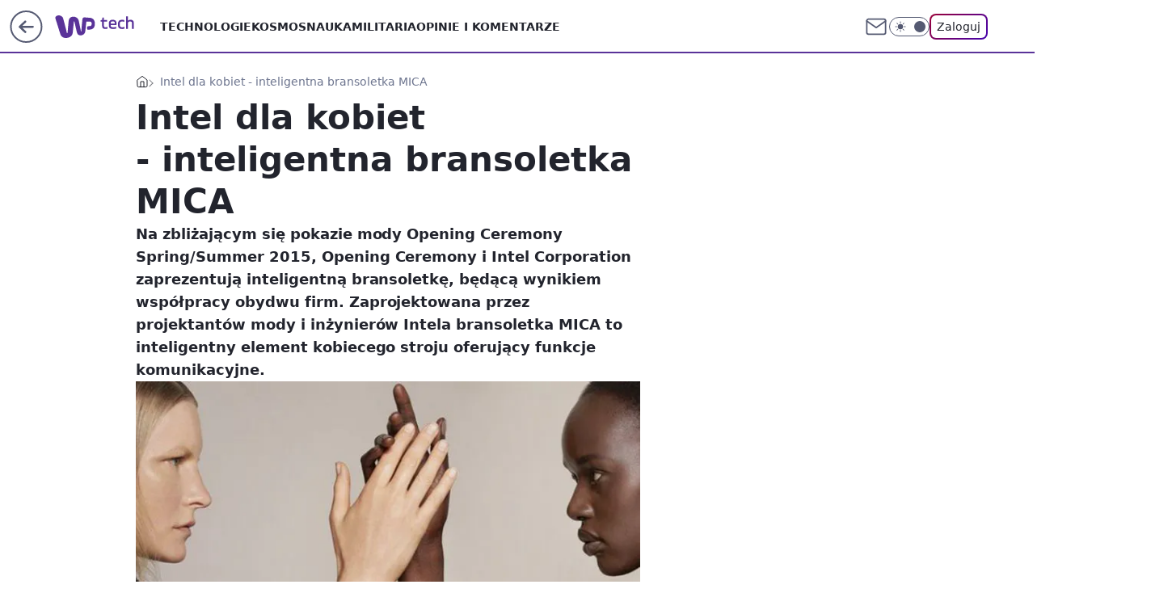

--- FILE ---
content_type: application/javascript
request_url: https://rek.www.wp.pl/gaf.js?rv=2&sn=tech&pvid=e0934bba770f3c29a9af&rekids=234802&whbid-test=1&phtml=tech.wp.pl%2Fintel-dla-kobiet-inteligentna-bransoletka-mica%2C6034817104605825a&abtest=adtech%7CPRGM-1047%7CA%3Badtech%7CPU-335%7CA%3Badtech%7CPRG-3468%7CB%3Badtech%7CPRGM-1036%7CD%3Badtech%7CFP-76%7CA%3Badtech%7CPRGM-1356%7CA%3Badtech%7CPRGM-1419%7CA%3Badtech%7CPRGM-1589%7CB%3Badtech%7CPRGM-1443%7CA%3Badtech%7CPRGM-1421%7CA%3Badtech%7CPRGM-1587%7CD%3Badtech%7CPRGM-1615%7CA%3Badtech%7CPRGM-1215%7CC&PWA_adbd=0&darkmode=0&highLayout=0&layout=wide&navType=navigate&cdl=0&ctype=article&ciab=IAB19%2CIAB-v3-630&cid=6034817104605825&csystem=ncr&cdate=2014-09-09&REKtagi=gadzety&vw=1280&vh=720&p1=0&spin=iinf5dt0&bcv=2
body_size: 1703
content:
iinf5dt0({"spin":"iinf5dt0","bunch":234802,"context":{"dsa":false,"minor":false,"bidRequestId":"3a9fba15-c49b-4fe5-a101-6426e0e7439f","maConfig":{"timestamp":"2026-01-15T08:59:46.335Z"},"dfpConfig":{"timestamp":"2026-01-19T13:39:44.008Z"},"sda":[],"targeting":{"client":{},"server":{},"query":{"PWA_adbd":"0","REKtagi":"gadzety","abtest":"adtech|PRGM-1047|A;adtech|PU-335|A;adtech|PRG-3468|B;adtech|PRGM-1036|D;adtech|FP-76|A;adtech|PRGM-1356|A;adtech|PRGM-1419|A;adtech|PRGM-1589|B;adtech|PRGM-1443|A;adtech|PRGM-1421|A;adtech|PRGM-1587|D;adtech|PRGM-1615|A;adtech|PRGM-1215|C","bcv":"2","cdate":"2014-09-09","cdl":"0","ciab":"IAB19,IAB-v3-630","cid":"6034817104605825","csystem":"ncr","ctype":"article","darkmode":"0","highLayout":"0","layout":"wide","navType":"navigate","p1":"0","phtml":"tech.wp.pl/intel-dla-kobiet-inteligentna-bransoletka-mica,6034817104605825a","pvid":"e0934bba770f3c29a9af","rekids":"234802","rv":"2","sn":"tech","spin":"iinf5dt0","vh":"720","vw":"1280","whbid-test":"1"}},"directOnly":0,"geo":{"country":"840","region":"","city":""},"statid":"","mlId":"","rshsd":"9","isRobot":false,"curr":{"EUR":4.2231,"USD":3.6331,"CHF":4.5476,"GBP":4.8704},"rv":"2","status":{"advf":2,"ma":2,"ma_ads-bidder":2,"ma_cpv-bidder":2,"ma_high-cpm-bidder":2}},"slots":{"11":{"delivered":"1","campaign":null,"dfpConfig":{"placement":"/89844762/Desktop_Tech.wp.pl_x11_art","roshash":"DHKN","ceil":100,"sizes":[[336,280],[640,280],[300,250]],"namedSizes":["fluid"],"div":"div-gpt-ad-x11-art","targeting":{"DFPHASH":"AEHK","emptygaf":"1"},"gfp":"DHKN"}},"12":{"delivered":"1","campaign":null,"dfpConfig":{"placement":"/89844762/Desktop_Tech.wp.pl_x12_art","roshash":"DHKN","ceil":100,"sizes":[[336,280],[640,280],[300,250]],"namedSizes":["fluid"],"div":"div-gpt-ad-x12-art","targeting":{"DFPHASH":"AEHK","emptygaf":"1"},"gfp":"DHKN"}},"13":{"delivered":"1","campaign":null,"dfpConfig":{"placement":"/89844762/Desktop_Tech.wp.pl_x13_art","roshash":"DHKN","ceil":100,"sizes":[[336,280],[640,280],[300,250]],"namedSizes":["fluid"],"div":"div-gpt-ad-x13-art","targeting":{"DFPHASH":"AEHK","emptygaf":"1"},"gfp":"DHKN"}},"14":{"delivered":"1","campaign":null,"dfpConfig":{"placement":"/89844762/Desktop_Tech.wp.pl_x14_art","roshash":"DHKN","ceil":100,"sizes":[[336,280],[640,280],[300,250]],"namedSizes":["fluid"],"div":"div-gpt-ad-x14-art","targeting":{"DFPHASH":"AEHK","emptygaf":"1"},"gfp":"DHKN"}},"15":{"delivered":"1","campaign":null,"dfpConfig":{"placement":"/89844762/Desktop_Tech.wp.pl_x15_art","roshash":"DHKN","ceil":100,"sizes":[[728,90],[970,300],[950,90],[980,120],[980,90],[970,150],[970,90],[970,250],[930,180],[950,200],[750,100],[970,66],[750,200],[960,90],[970,100],[750,300],[970,200],[950,300]],"namedSizes":["fluid"],"div":"div-gpt-ad-x15-art","targeting":{"DFPHASH":"AEHK","emptygaf":"1"},"gfp":"DHKN"}},"16":{"delivered":"1","campaign":null,"dfpConfig":{"placement":"/89844762/Desktop_Tech.wp.pl_x16","roshash":"DHKN","ceil":100,"sizes":[[728,90],[970,300],[950,90],[980,120],[980,90],[970,150],[970,90],[970,250],[930,180],[950,200],[750,100],[970,66],[750,200],[960,90],[970,100],[750,300],[970,200],[950,300]],"namedSizes":["fluid"],"div":"div-gpt-ad-x16","targeting":{"DFPHASH":"AEHK","emptygaf":"1"},"gfp":"DHKN"}},"17":{"delivered":"1","campaign":null,"dfpConfig":{"placement":"/89844762/Desktop_Tech.wp.pl_x17","roshash":"DHKN","ceil":100,"sizes":[[728,90],[970,300],[950,90],[980,120],[980,90],[970,150],[970,90],[970,250],[930,180],[950,200],[750,100],[970,66],[750,200],[960,90],[970,100],[750,300],[970,200],[950,300]],"namedSizes":["fluid"],"div":"div-gpt-ad-x17","targeting":{"DFPHASH":"AEHK","emptygaf":"1"},"gfp":"DHKN"}},"18":{"delivered":"1","campaign":null,"dfpConfig":{"placement":"/89844762/Desktop_Tech.wp.pl_x18","roshash":"DHKN","ceil":100,"sizes":[[728,90],[970,300],[950,90],[980,120],[980,90],[970,150],[970,90],[970,250],[930,180],[950,200],[750,100],[970,66],[750,200],[960,90],[970,100],[750,300],[970,200],[950,300]],"namedSizes":["fluid"],"div":"div-gpt-ad-x18","targeting":{"DFPHASH":"AEHK","emptygaf":"1"},"gfp":"DHKN"}},"19":{"delivered":"1","campaign":null,"dfpConfig":{"placement":"/89844762/Desktop_Tech.wp.pl_x19","roshash":"DHKN","ceil":100,"sizes":[[728,90],[970,300],[950,90],[980,120],[980,90],[970,150],[970,90],[970,250],[930,180],[950,200],[750,100],[970,66],[750,200],[960,90],[970,100],[750,300],[970,200],[950,300]],"namedSizes":["fluid"],"div":"div-gpt-ad-x19","targeting":{"DFPHASH":"AEHK","emptygaf":"1"},"gfp":"DHKN"}},"2":{"delivered":"1","campaign":null,"dfpConfig":{"placement":"/89844762/Desktop_Tech.wp.pl_x02","roshash":"EMPS","ceil":100,"sizes":[[970,300],[970,600],[750,300],[950,300],[980,600],[1920,870],[1200,600],[750,400],[960,640]],"namedSizes":["fluid"],"div":"div-gpt-ad-x02","targeting":{"DFPHASH":"BJMP","emptygaf":"1"},"gfp":"EMPS"}},"24":{"delivered":"","campaign":null,"dfpConfig":null},"25":{"delivered":"1","campaign":null,"dfpConfig":{"placement":"/89844762/Desktop_Tech.wp.pl_x25_art","roshash":"DHKN","ceil":100,"sizes":[[336,280],[640,280],[300,250]],"namedSizes":["fluid"],"div":"div-gpt-ad-x25-art","targeting":{"DFPHASH":"AEHK","emptygaf":"1"},"gfp":"DHKN"}},"27":{"delivered":"1","campaign":null,"dfpConfig":{"placement":"/89844762/Desktop_Tech.wp.pl_x27_art","roshash":"DHKN","ceil":100,"sizes":[[160,600]],"namedSizes":["fluid"],"div":"div-gpt-ad-x27-art","targeting":{"DFPHASH":"AEHK","emptygaf":"1"},"gfp":"DHKN"}},"28":{"delivered":"","campaign":null,"dfpConfig":null},"29":{"delivered":"","campaign":null,"dfpConfig":null},"3":{"delivered":"1","campaign":null,"dfpConfig":{"placement":"/89844762/Desktop_Tech.wp.pl_x03_art","roshash":"DHKN","ceil":100,"sizes":[[728,90],[970,300],[950,90],[980,120],[980,90],[970,150],[970,90],[970,250],[930,180],[950,200],[750,100],[970,66],[750,200],[960,90],[970,100],[750,300],[970,200],[950,300]],"namedSizes":["fluid"],"div":"div-gpt-ad-x03-art","targeting":{"DFPHASH":"AEHK","emptygaf":"1"},"gfp":"DHKN"}},"32":{"delivered":"1","campaign":null,"dfpConfig":{"placement":"/89844762/Desktop_Tech.wp.pl_x32_art","roshash":"DHKN","ceil":100,"sizes":[[336,280],[640,280],[300,250]],"namedSizes":["fluid"],"div":"div-gpt-ad-x32-art","targeting":{"DFPHASH":"AEHK","emptygaf":"1"},"gfp":"DHKN"}},"33":{"delivered":"1","campaign":null,"dfpConfig":{"placement":"/89844762/Desktop_Tech.wp.pl_x33_art","roshash":"DHKN","ceil":100,"sizes":[[336,280],[640,280],[300,250]],"namedSizes":["fluid"],"div":"div-gpt-ad-x33-art","targeting":{"DFPHASH":"AEHK","emptygaf":"1"},"gfp":"DHKN"}},"34":{"delivered":"1","campaign":null,"dfpConfig":{"placement":"/89844762/Desktop_Tech.wp.pl_x34_art","roshash":"DHKN","ceil":100,"sizes":[[300,250]],"namedSizes":["fluid"],"div":"div-gpt-ad-x34-art","targeting":{"DFPHASH":"AEHK","emptygaf":"1"},"gfp":"DHKN"}},"35":{"delivered":"1","campaign":null,"dfpConfig":{"placement":"/89844762/Desktop_Tech.wp.pl_x35_art","roshash":"DHKN","ceil":100,"sizes":[[300,600],[300,250]],"namedSizes":["fluid"],"div":"div-gpt-ad-x35-art","targeting":{"DFPHASH":"AEHK","emptygaf":"1"},"gfp":"DHKN"}},"36":{"delivered":"1","campaign":null,"dfpConfig":{"placement":"/89844762/Desktop_Tech.wp.pl_x36_art","roshash":"DHKN","ceil":100,"sizes":[[300,600],[300,250]],"namedSizes":["fluid"],"div":"div-gpt-ad-x36-art","targeting":{"DFPHASH":"AEHK","emptygaf":"1"},"gfp":"DHKN"}},"37":{"delivered":"1","campaign":null,"dfpConfig":{"placement":"/89844762/Desktop_Tech.wp.pl_x37_art","roshash":"DHKN","ceil":100,"sizes":[[300,600],[300,250]],"namedSizes":["fluid"],"div":"div-gpt-ad-x37-art","targeting":{"DFPHASH":"AEHK","emptygaf":"1"},"gfp":"DHKN"}},"40":{"delivered":"1","campaign":null,"dfpConfig":{"placement":"/89844762/Desktop_Tech.wp.pl_x40","roshash":"DILO","ceil":100,"sizes":[[300,250]],"namedSizes":["fluid"],"div":"div-gpt-ad-x40","targeting":{"DFPHASH":"AFIL","emptygaf":"1"},"gfp":"DILO"}},"5":{"delivered":"1","campaign":null,"dfpConfig":{"placement":"/89844762/Desktop_Tech.wp.pl_x05_art","roshash":"DHKN","ceil":100,"sizes":[[336,280],[640,280],[300,250]],"namedSizes":["fluid"],"div":"div-gpt-ad-x05-art","targeting":{"DFPHASH":"AEHK","emptygaf":"1"},"gfp":"DHKN"}},"50":{"delivered":"1","campaign":null,"dfpConfig":{"placement":"/89844762/Desktop_Tech.wp.pl_x50_art","roshash":"DHKN","ceil":100,"sizes":[[728,90],[970,300],[950,90],[980,120],[980,90],[970,150],[970,90],[970,250],[930,180],[950,200],[750,100],[970,66],[750,200],[960,90],[970,100],[750,300],[970,200],[950,300]],"namedSizes":["fluid"],"div":"div-gpt-ad-x50-art","targeting":{"DFPHASH":"AEHK","emptygaf":"1"},"gfp":"DHKN"}},"52":{"delivered":"1","campaign":null,"dfpConfig":{"placement":"/89844762/Desktop_Tech.wp.pl_x52_art","roshash":"DHKN","ceil":100,"sizes":[[300,250]],"namedSizes":["fluid"],"div":"div-gpt-ad-x52-art","targeting":{"DFPHASH":"AEHK","emptygaf":"1"},"gfp":"DHKN"}},"529":{"delivered":"1","campaign":null,"dfpConfig":{"placement":"/89844762/Desktop_Tech.wp.pl_x529","roshash":"DHKN","ceil":100,"sizes":[[300,250]],"namedSizes":["fluid"],"div":"div-gpt-ad-x529","targeting":{"DFPHASH":"AEHK","emptygaf":"1"},"gfp":"DHKN"}},"53":{"delivered":"1","campaign":null,"dfpConfig":{"placement":"/89844762/Desktop_Tech.wp.pl_x53_art","roshash":"DHKN","ceil":100,"sizes":[[728,90],[970,300],[950,90],[980,120],[980,90],[970,150],[970,600],[970,90],[970,250],[930,180],[950,200],[750,100],[970,66],[750,200],[960,90],[970,100],[750,300],[970,200],[940,600]],"namedSizes":["fluid"],"div":"div-gpt-ad-x53-art","targeting":{"DFPHASH":"AEHK","emptygaf":"1"},"gfp":"DHKN"}},"531":{"delivered":"1","campaign":null,"dfpConfig":{"placement":"/89844762/Desktop_Tech.wp.pl_x531","roshash":"DHKN","ceil":100,"sizes":[[300,250]],"namedSizes":["fluid"],"div":"div-gpt-ad-x531","targeting":{"DFPHASH":"AEHK","emptygaf":"1"},"gfp":"DHKN"}},"541":{"delivered":"1","campaign":null,"dfpConfig":{"placement":"/89844762/Desktop_Tech.wp.pl_x541_art","roshash":"DHKN","ceil":100,"sizes":[[300,600],[300,250]],"namedSizes":["fluid"],"div":"div-gpt-ad-x541-art","targeting":{"DFPHASH":"AEHK","emptygaf":"1"},"gfp":"DHKN"}},"59":{"delivered":"1","campaign":null,"dfpConfig":{"placement":"/89844762/Desktop_Tech.wp.pl_x59_art","roshash":"DHKN","ceil":100,"sizes":[[300,600],[300,250]],"namedSizes":["fluid"],"div":"div-gpt-ad-x59-art","targeting":{"DFPHASH":"AEHK","emptygaf":"1"},"gfp":"DHKN"}},"6":{"delivered":"","campaign":null,"dfpConfig":null},"61":{"delivered":"1","campaign":null,"dfpConfig":{"placement":"/89844762/Desktop_Tech.wp.pl_x61_art","roshash":"DHKN","ceil":100,"sizes":[[336,280],[640,280],[300,250]],"namedSizes":["fluid"],"div":"div-gpt-ad-x61-art","targeting":{"DFPHASH":"AEHK","emptygaf":"1"},"gfp":"DHKN"}},"67":{"delivered":"1","campaign":null,"dfpConfig":{"placement":"/89844762/Desktop_Tech.wp.pl_x67_art","roshash":"DGMP","ceil":100,"sizes":[[300,50]],"namedSizes":["fluid"],"div":"div-gpt-ad-x67-art","targeting":{"DFPHASH":"ADJM","emptygaf":"1"},"gfp":"DGMP"}},"7":{"delivered":"","campaign":null,"dfpConfig":null},"70":{"delivered":"1","campaign":null,"dfpConfig":{"placement":"/89844762/Desktop_Tech.wp.pl_x70_art","roshash":"DHKN","ceil":100,"sizes":[[728,90],[970,300],[950,90],[980,120],[980,90],[970,150],[970,90],[970,250],[930,180],[950,200],[750,100],[970,66],[750,200],[960,90],[970,100],[750,300],[970,200],[950,300]],"namedSizes":["fluid"],"div":"div-gpt-ad-x70-art","targeting":{"DFPHASH":"AEHK","emptygaf":"1"},"gfp":"DHKN"}},"716":{"delivered":"","campaign":null,"dfpConfig":null},"717":{"delivered":"","campaign":null,"dfpConfig":null},"72":{"delivered":"1","campaign":null,"dfpConfig":{"placement":"/89844762/Desktop_Tech.wp.pl_x72_art","roshash":"DHKN","ceil":100,"sizes":[[300,250]],"namedSizes":["fluid"],"div":"div-gpt-ad-x72-art","targeting":{"DFPHASH":"AEHK","emptygaf":"1"},"gfp":"DHKN"}},"79":{"delivered":"1","campaign":null,"dfpConfig":{"placement":"/89844762/Desktop_Tech.wp.pl_x79_art","roshash":"DHKN","ceil":100,"sizes":[[300,600],[300,250]],"namedSizes":["fluid"],"div":"div-gpt-ad-x79-art","targeting":{"DFPHASH":"AEHK","emptygaf":"1"},"gfp":"DHKN"}},"8":{"delivered":"","campaign":null,"dfpConfig":null},"80":{"delivered":"1","campaign":null,"dfpConfig":{"placement":"/89844762/Desktop_Tech.wp.pl_x80_art","roshash":"DGOR","ceil":100,"sizes":[[1,1]],"namedSizes":["fluid"],"div":"div-gpt-ad-x80-art","isNative":1,"targeting":{"DFPHASH":"ADLO","emptygaf":"1"},"gfp":"DGOR"}},"81":{"delivered":"1","campaign":null,"dfpConfig":{"placement":"/89844762/Desktop_Tech.wp.pl_x81_art","roshash":"DGOR","ceil":100,"sizes":[[1,1]],"namedSizes":["fluid"],"div":"div-gpt-ad-x81-art","isNative":1,"targeting":{"DFPHASH":"ADLO","emptygaf":"1"},"gfp":"DGOR"}},"810":{"delivered":"","campaign":null,"dfpConfig":null},"811":{"delivered":"","campaign":null,"dfpConfig":null},"812":{"delivered":"","campaign":null,"dfpConfig":null},"813":{"delivered":"","campaign":null,"dfpConfig":null},"814":{"delivered":"","campaign":null,"dfpConfig":null},"815":{"delivered":"","campaign":null,"dfpConfig":null},"816":{"delivered":"","campaign":null,"dfpConfig":null},"817":{"delivered":"","campaign":null,"dfpConfig":null},"82":{"delivered":"1","campaign":null,"dfpConfig":{"placement":"/89844762/Desktop_Tech.wp.pl_x82_art","roshash":"DGOR","ceil":100,"sizes":[[1,1]],"namedSizes":["fluid"],"div":"div-gpt-ad-x82-art","isNative":1,"targeting":{"DFPHASH":"ADLO","emptygaf":"1"},"gfp":"DGOR"}},"826":{"delivered":"","campaign":null,"dfpConfig":null},"827":{"delivered":"","campaign":null,"dfpConfig":null},"828":{"delivered":"","campaign":null,"dfpConfig":null},"83":{"delivered":"1","campaign":null,"dfpConfig":{"placement":"/89844762/Desktop_Tech.wp.pl_x83_art","roshash":"DGOR","ceil":100,"sizes":[[1,1]],"namedSizes":["fluid"],"div":"div-gpt-ad-x83-art","isNative":1,"targeting":{"DFPHASH":"ADLO","emptygaf":"1"},"gfp":"DGOR"}},"89":{"delivered":"","campaign":null,"dfpConfig":null},"90":{"delivered":"1","campaign":null,"dfpConfig":{"placement":"/89844762/Desktop_Tech.wp.pl_x90_art","roshash":"DHKN","ceil":100,"sizes":[[728,90],[970,300],[950,90],[980,120],[980,90],[970,150],[970,90],[970,250],[930,180],[950,200],[750,100],[970,66],[750,200],[960,90],[970,100],[750,300],[970,200],[950,300]],"namedSizes":["fluid"],"div":"div-gpt-ad-x90-art","targeting":{"DFPHASH":"AEHK","emptygaf":"1"},"gfp":"DHKN"}},"92":{"delivered":"1","campaign":null,"dfpConfig":{"placement":"/89844762/Desktop_Tech.wp.pl_x92_art","roshash":"DHKN","ceil":100,"sizes":[[300,250]],"namedSizes":["fluid"],"div":"div-gpt-ad-x92-art","targeting":{"DFPHASH":"AEHK","emptygaf":"1"},"gfp":"DHKN"}},"93":{"delivered":"1","campaign":null,"dfpConfig":{"placement":"/89844762/Desktop_Tech.wp.pl_x93_art","roshash":"DHKN","ceil":100,"sizes":[[300,600],[300,250]],"namedSizes":["fluid"],"div":"div-gpt-ad-x93-art","targeting":{"DFPHASH":"AEHK","emptygaf":"1"},"gfp":"DHKN"}},"94":{"delivered":"1","campaign":null,"dfpConfig":{"placement":"/89844762/Desktop_Tech.wp.pl_x94_art","roshash":"DHKN","ceil":100,"sizes":[[300,600],[300,250]],"namedSizes":["fluid"],"div":"div-gpt-ad-x94-art","targeting":{"DFPHASH":"AEHK","emptygaf":"1"},"gfp":"DHKN"}},"95":{"delivered":"1","campaign":null,"dfpConfig":{"placement":"/89844762/Desktop_Tech.wp.pl_x95_art","roshash":"DHKN","ceil":100,"sizes":[[300,600],[300,250]],"namedSizes":["fluid"],"div":"div-gpt-ad-x95-art","targeting":{"DFPHASH":"AEHK","emptygaf":"1"},"gfp":"DHKN"}},"99":{"delivered":"1","campaign":null,"dfpConfig":{"placement":"/89844762/Desktop_Tech.wp.pl_x99_art","roshash":"DHKN","ceil":100,"sizes":[[300,600],[300,250]],"namedSizes":["fluid"],"div":"div-gpt-ad-x99-art","targeting":{"DFPHASH":"AEHK","emptygaf":"1"},"gfp":"DHKN"}}},"bdd":{}});